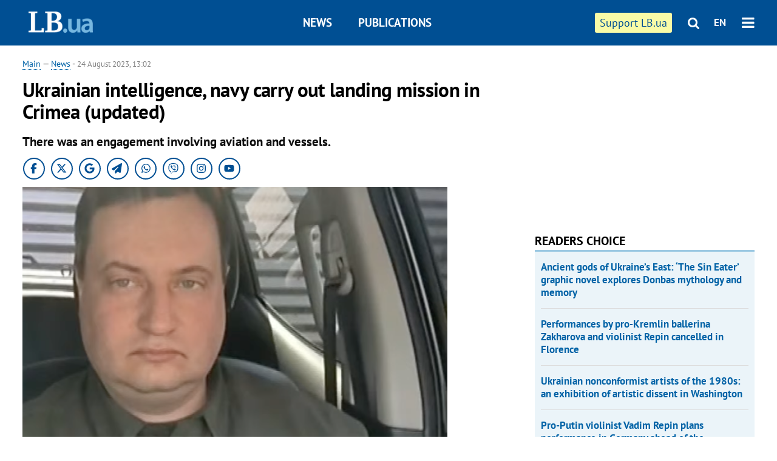

--- FILE ---
content_type: text/html; charset=utf-8
request_url: https://en.lb.ua/news/2023/08/24/21986_ukrainian_intelligence_navy_carry.html
body_size: 7533
content:
<!DOCTYPE html>
<html>
<head>

	<meta http-equiv="content-type" content="text/html;charset=utf-8">
	<title>Ukrainian intelligence navy carry out landing mission in Crimea updated</title>
	<meta name="keywords" content="Crimea,Navy,Main Intelligence Directorate">
	<meta name="description" content="There was an engagement involving aviation and vessels.">
	    <link rel="canonical" href="https://en.lb.ua/news/2023/08/24/21986_ukrainian_intelligence_navy_carry.html" />
    	
    <meta name="format-detection" content="telephone=no">

            <link rel="dns-prefetch" href="//i.lb.ua">
    <link rel="dns-prefetch" href="//www.facebook.com">
    <link rel="dns-prefetch" href="//www.googletagservices.com">
    <link rel="dns-prefetch" href="//googleads.g.doubleclick.net">
    <link rel="dns-prefetch" href="//pagead2.googlesyndication.com">

    <link rel="preload" href="/media/217/news/fonts/ptsans.woff2" as="font" type="font/woff2" crossorigin>
    <link rel="preload" href="/media/217/news/fonts/ptsansb.woff2" as="font" type="font/woff2" crossorigin>
    <link rel="preload" href="/media/217/news/fonts/icons.woff2" as="font" type="font/woff2" crossorigin>

    <link rel="preload" href="/media/217/news/css/style.css" type="text/css" as="style" onload="this.onload=null;this.rel='stylesheet'">

    <link rel="preload" href="/media/217/news/js/jquery-3.1.1.min.js" as="script">
    <link rel="preload" href="/media/217/news/js/common.js" as="script">
    <link rel="preload" href="//pagead2.googlesyndication.com/pagead/js/adsbygoogle.js" as="script">
        <link rel="preload" href="/media/217/news/css/social-likes.css" type="text/css" as="style" onload="this.onload=null;this.rel='stylesheet'">

		<link rel="alternate" type="application/rss+xml" title="LB.ua RSS" href="https://lb.ua/export/rss.xml">
	
	<!-- facebook -->
			<meta property="fb:app_id" content="147594101940225">
	<meta property="fb:admins" content="100001550293023">
	<meta property="og:site_name" content="LB.ua">
    <meta name="twitter:site" content="@lb_ua">
	    <meta name="RESOURCE-TYPE" content="DOCUMENT" />
    <meta name="DISTRIBUTION" content="GLOBAL" />

	<meta property="og:url" content="https://en.lb.ua/news/2023/08/24/21986_ukrainian_intelligence_navy_carry.html"/>
    <meta property="og:type" content="article"/>
	<meta property="og:title" content="Ukrainian intelligence navy carry out landing mission in Crimea updated"/>
	<meta property="og:description" content="There was an engagement involving aviation and vessels. " />

    <meta name="twitter:title" content="Ukrainian intelligence navy carry out landing mission in Crimea updated" />
    <meta name="twitter:description" content="There was an engagement involving aviation and vessels." />

	            <meta property="og:image" content="https://i.lb.ua/english/040/01/64e7209d8de5f.png"/>
    <meta property="og:image:width" content="480"/>
    <meta property="og:image:height" content="320"/>
    <meta property="og:image:secure_url" content="https://i.lb.ua/english/040/01/64e7209d8de5f.png"/>
    <meta property="og:image:width" content="480"/>
    <meta property="og:image:height" content="320"/>
    <meta property="og:image" content="https://i.lb.ua/english/040/01/64e7209d8de5f_200_130.png"/>
    <meta property="og:image:width" content="200"/>
    <meta property="og:image:height" content="130"/>

    <meta name="twitter:image" content="https://i.lb.ua/english/040/01/64e7209d8de5f.png" />
    <meta name="twitter:card" content="summary_large_image">
        	
        
    <meta name="viewport" content="width=device-width,initial-scale=1,user-scalable=yes">

	<!-- CSS -->
	        <link rel="stylesheet" href="/media/217/news/css/style.css">
    <link rel="shortcut icon" type="image/x-icon" href="/favicon.ico">
        <link rel="stylesheet" href="/media/217/news/css/social-likes.css">

	    <script src="/media/217/news/js/jquery-3.1.1.min.js"></script>
        <script async src="/media/217/news/js/common.js"></script>
		
        <script async src="https://securepubads.g.doubleclick.net/tag/js/gpt.js"></script>
    <script>
        window.googletag = window.googletag || {cmd: []};
    </script>
    
        <script async src="https://pagead2.googlesyndication.com/pagead/js/adsbygoogle.js"></script>
    <script>
    (adsbygoogle = window.adsbygoogle || []).push({
          google_ad_client: "ca-pub-6096932064585080",
          enable_page_level_ads: true });
    </script>
    
        <script type="application/ld+json">
    {
        "@context": "https://schema.org",
        "@type": "NewsArticle",
        "mainEntityOfPage": {
            "@type": "WebPage",
            "@id": "https://en.lb.ua/news/2023/08/24/21986_ukrainian_intelligence_navy_carry.html"
        },
        "headline": "Ukrainian intelligence, navy carry out landing mission in Crimea (updated)",
                "image": [
            "https://i.lb.ua/english/040/01/64e7209d8de5f.png"
        ],
                "datePublished": "2023-08-24T13:02:00+03:00",
        "dateModified": "2023-08-24T14:26:00+03:00",
                "publisher": {
            "@type": "Organization",
            "name": "LB.ua",
            "alternateName": "Лівий берег",
            "logo": {
                "@type": "ImageObject",
                "url": "https://lb.ua/media/news/img/logo/logo.white.png"
            }
        }
    }
    </script>
</head>


<body >


<header class="site-header">
	<div class="layout">
	<div class="layout-wrapper clearfix">
        <nav class="header">
            <div class="logo logo-eng"><a href="https://en.lb.ua"></a></div>
            <ul class="nav-menu nav-menu-right">
                <li class="nav-item nav-item-donate"><a href="https://en.lb.ua/news/2022/03/04/10185_need_your_support_.html" target="_blank"><span>Support&nbspLB.ua</span></a></li>


                                
                
                                <li class="nav-item nav-item-search hide-on-phone"><a href="#header-search" data-toggle="collapse" aria-expanded="false" aria-controls="header-search"><span class="icons icon-search" ></span></a></li>
                
                <li class="nav-item nav-item-lang dropdown"><a href="javascript:void(0);" data-toggle="dropdown" type="button">EN</a>
    <ul class="dropdown-menu dropdown-lang">
        <li class="border"><a href="//lb.ua" alt="українська">УКР</a></li>
    </ul>
</li>

				<li class="nav-item nav-item-menu dropdown"><a a href="javascript:void(0);" onclick="return false;" type="button" data-toggle="dropdown"><span class="icons icon-bars"/></a>
    <div class="dropdown-menu dropdown-right">
        <div class="dropdown-flex">
            <ul class="dropdown-flex-box">
                <li><a href="/newsfeed">News</a></li>
                <li><a href="/analytics">Publications</a></li>
                <li><a href="/author">Authors</a></li>
                <li><a href="/archive">Archive</a></li>
            </ul>
        </div>
        <div class="nav-item-menu-icons" style="min-width: 240px;">
            <a rel="nofollow" target="_blank" href="https://www.facebook.com/%D0%9B%D1%96%D0%B2%D0%B8%D0%B9-%D0%91%D0%B5%D1%80%D0%B5%D0%B3-LBUA-111382865585059"><span class="icons icon-facebook"/></a>
            <a rel="nofollow" target="_blank" href="https://twitter.com/lb_ua"><span class="icons icon-twitter"/></a>
            <a rel="nofollow" href="https://lb.ua/rss/eng/rss.xml"><span class="icons icon-rss"/></a>
            <a rel="nofollow" href="#header-search" data-toggle="collapse" aria-expanded="false" aria-controls="header-search"><span class="icons icon-search"/></a>
        <!-- <a rel="nofollow" target="_blank" href="https://vk.com/lb_ua"><span class="icons icon-vk"/></a> -->
        </div>
    </div>
</li>
            </ul>

            <ul class="nav-menu nav-menu-main">
    <li class=""><a href="/newsfeed">News</a></li>
    <li class="nav-item-analytics"><a href="/analytics">Publications</a></li>
    
</ul>

    		
        </nav>
	</div>
	</div>

        <div class="collapse" id="header-search">
    <div class="layout">
        <div class="layout-wrapper">
            <form class="search-form" action="/search">
                <input class="search-txt" type="text" name="q" placeholder="Search phrase"/>
                <button class="search-btn" type="submit"><span class="icons icon-search"></span></button>
            </form>
        </div>
    </div>
    </div>
    
    	<div class="sub-menu">
	<div class="layout">
		<div class="layout-wrapper">
			<ul class="nav-links">
						    				    			    						</ul>
		</div>
	</div>
	</div>
    
</header>

    
<div class="site-content layout layout-material">

        <div class="layout-wrapper clearfix">

        
		<div class="col-content ">
		    <div class="col-content-wrapper clearfix">

            <article class="material" itemscope itemtype="https://schema.org/NewsArticle">
    	
	<div class="header">
		<div class="date">
            <a href="https://en.lb.ua">Main</a> &mdash;
<a href="/newsfeed">News</a> -
                        <time class="time" pubdate itemprop="datePublished" datetime="2023-08-24T13:02:00Z">24 August 2023, 13:02</time>                        <meta itemprop="dateModified" content="2023-08-24"/>
		</div>

        
                <h1 itemprop="headline">Ukrainian intelligence, navy carry out landing mission in Crimea (updated)
                    </h1>
        
		

                <div class="material-h2" itemprop="description"><p>There was an engagement involving aviation and vessels.</p> </div>
        
                                            <meta itemprop="author" content="LB.ua">                        	</div>

        <div class="social_items">
<a class="social_item" target="_blank" href="https://www.facebook.com/%D0%9B%D1%96%D0%B2%D0%B8%D0%B9-%D0%91%D0%B5%D1%80%D0%B5%D0%B3-LBUA-111382865585059"><img alt="Facebook" src="/media/217/news/img/social/svg/ico_facebook.svg"></a>
<a class="social_item" target="_blank" href="https://x.com/lb_ua"><img alt="X" src="/media/217/news/img/social/svg/ico_x.svg"></a>
<a class="social_item" target="_blank" href="https://news.google.com/publications/CAAiEDV6tMkld_qrUyPPCI79mAIqFAgKIhA1erTJJXf6q1MjzwiO_ZgC?hl=uk&gl=UA&ceid=UA:uk"><img alt="Google news" src="/media/217/news/img/social/svg/ico_google.svg"></a>
<a class="social_item telegram" target="_blank" href="https://t.me/lbua_official"><img alt="Telegram" src="/media/217/news/img/social/svg/ico_telegram.svg"></a>
<a class="social_item whatsapp" target="_blank" href="https://whatsapp.com/channel/0029VauDSICJkK76e3PmZQ01"><img alt="Whatsapp" src="/media/217/news/img/social/svg/ico_whatsapp.svg"></a>
<a class="social_item" target="_blank" href="https://invite.viber.com/?g2=AQBYUdAHMR2JGFPjD6YZwS8PNwrijYiZxSPxC14PhuVSJIguvtO7rDHybnkn%2BiSu"><img alt="Viber" src="/media/217/news/img/social/svg/ico_viber.svg"></a>
<a class="social_item" target="_blank" href="https://www.instagram.com/lb.ua_official?igsh=MmozYmEycGlta3Vh"><img alt="Instagram" src="/media/217/news/img/social/svg/ico_instagram.svg"></a>
<a class="social_item" target="_blank" href="https://www.youtube.com/@lblive1902"><img alt="Youtube" src="/media/217/news/img/social/svg/ico_youtube.svg"></a>
</div>
	
		<div class="image" itemprop="image" itemscope itemtype="https://schema.org/ImageObject" data-ad-ignore="true">
		<img loading="lazy" src="https://i.lb.ua/english/040/01/64e7209d8de5f.png" alt="Ukrainian intelligence, navy carry out landing mission in Crimea (updated)" >
        <meta itemprop="width" content="720" />
        <meta itemprop="height" content="450" />
        <meta itemprop="url" content="https://i.lb.ua/english/040/01/64e7209d8de5f.png" />
		<div class="label">Andriy Yusov</div>		<div class="author">Photo: Screenshot</div>	</div>
	
	
	

	
        <div itemprop="articleBody"><p class="MsoNormal">On the morning of 24 August, an engagement involving boats and aircraft took place in Crimea. Ukrainian troops are conducting special operations.</p> <p class="MsoNormal">At 12:53, the Main Intelligence Directorate published details of the special operation.</p> <p class="MsoNormal">"On the night of 24 August, the Defence Intelligence of Ukraine conducted an operation with the support of the Navy in the temporarily occupied Crimea. Special forces landed on the shore Olenivka and Mayak. Ukrainian defenders fought with the occupier's units while performing a task. As a result, the enemy suffered losses among its personnel, some equipment was destroyed. Also, the state flag was hung again in the Ukrainian Crimea," the MID reported.</p> <p class="MsoNormal"><div class="video"><script async src="https://telegram.org/js/telegram-widget.js?22" data-telegram-post="DIUkraine/2728" data-width="100%"></script></div></p> <p class="MsoNormal">The intelligence officers noted that all goals and objectives were achieved. After completing of the special operation, Ukrainian defenders left the site without losses.</p> <p class="MsoNormal">Earlier, it was reported that during the special operation, the military landed in Crimea, a representative of the Ukrainian Defence Ministry's Main Intelligence Directorate, Andriy Yusov, <a href="https://hromadske.ua/posts/ukrayinski-vijskovi-zdijsnili-visadku-v-krimu-v-mezhah-specoperaciyi-sho-vidomo">has said in a comment</a> to Hromadske.</p> <p class="MsoNormal">The special operation continues, Yusov <a href="https://suspilne.media/557417-u-rf-rozbivsa-litak-na-bortu-akogo-mig-buti-prigozin-ukraina-provela-samit-krimskoi-platformi-547-den-vijni-onlajn/?anchor=live_1692863867&amp;utm_source=copylink&amp;utm_medium=ps">told Suspilne</a>. This comment was published at 10:57 a.m.</p> <p class="MsoNormal">"Units of the Defence Ministry's Main Intelligence Directorate carried out the landing as part of a special operation, all tasks have been completed," he said.</p> <p class="MsoNormal">According to Yusov, the navy is involved. There are no losses among the personnel.</p> <p class="MsoNormal">"There are losses among the enemy's personnel, as well as among forces and means. Information on the number of casualties is being clarified," he said.</p> <p class="MsoNormal">Around 5 a.m., the Krym Realii project reported that explosions were heard near the village of Mayak on Cape Tarkhankut from 5 a.m.</p> <p class="MsoNormal">Ukrainian troops destroyed an S-400 system, damaged a Bastion system and radar stations in Crimea yesterday. According to the Ukrainian intelligence, this also happened at Cape Tarkhankut.</p> </div>
    

	

	
	

    

            

            

    
            

    <div class="hidden" itemprop="publisher" itemscope itemtype="https://schema.org/Organization">
        <meta itemprop="name" content="LB.ua" />
        <div class="hidden" itemprop="logo" itemscope itemtype="https://schema.org/ImageObject">
            <meta itemprop="url" content="https://lb.ua/media/news/img/logo/logo.png" />
        </div>
    </div>
    <meta itemscope itemprop="mainEntityOfPage" itemType="https://schema.org/WebPage" itemid="https://en.lb.ua/news/2023/08/24/21986_ukrainian_intelligence_navy_carry.html" />


    <noindex>
        <div class="block read-social">
    </div>
            
            
        
    
                    </noindex>

    
    


                <div class="block sources thin-link" itemprop="keywords"><span>Tags: </span><a href="/tag/13_crimea" rel="tag">Crimea</a>, <a href="/tag/134_navy" rel="tag">Navy</a>, <a href="/tag/1440_diu_defence_intelligence_of" rel="tag">DIU (Defence Intelligence of Ukraine)</a></div>
        

            </article>



<div class="material-related">
    
                        
                    <div class="block related-news news-by-theme">

<ul class="feed">
    <li class="">
        <div class="time"><time datetime="2026-01-14T23:30:00Z">
    14 January, 23:30
    </time></div>
        <a href="https://en.lb.ua/news/2026/01/14/37366_proputin_violinist_vadim_repin.html">Pro-Putin violinist Vadim Repin plans performance in Germany ahead of the anniversary of Russia’s full-scale invasion
</a>
    </li>
    <li class="">
        <div class="time"><time datetime="2026-01-02T23:10:00Z">
    02 January, 23:10
    </time></div>
        <a href="https://en.lb.ua/news/2026/01/02/37338_major_reboot_how_why_budanov.html">A major reboot: how and why Budanov became head of the Presidential Office
</a>
    </li>
    <li class="">
        <div class="time"><time datetime="2025-12-22T08:50:00Z">
    22 December 2025, 08:50
    </time></div>
        <a href="https://en.lb.ua/news/2025/12/22/37276_diu_two_russian_fighter_jets.html">DIU: Two Russian fighter jets worth up to $100 million destroyed in special operation
</a>
    </li>
</ul>
</div>
                

<noindex>
    
    
                            <section class="block related-news related-by-rubric">
<div class="caption no-margin">Read also</div>
<ul class="lenta lenta-simple">
    <li class="item-news  important">    <time datetime="2023-08-25T12:55:00Z">
    25 August 2023, 12:55
    </time>
        <div class="title"><a href="https://en.lb.ua/news/2023/08/25/22022_ukrainian_army_says_russian_black_sea.html">Ukrainian army says Russian Black Sea Fleet's 126th Guards Brigade base hit
</a></div>
</li>

    <li class="item-news  important">    <time datetime="2023-08-25T12:52:00Z">
    25 August 2023, 12:52
    </time>
        <div class="title"><a href="https://en.lb.ua/news/2023/08/25/22026_us_start_flight_training.html">US to start flight training of Ukrainian pilots on F-16s in October - Pentagon
</a></div>
</li>

    <li class="item-news  important">    <time datetime="2023-08-25T12:32:00Z">
    25 August 2023, 12:32
    </time>
        <div class="title"><a href="https://en.lb.ua/news/2023/08/25/22024_cabinet_ministers_sacks_state.html">Cabinet of Ministers sacks State Emergency Service head
</a></div>
</li>

    <li class="item-news  important">    <time datetime="2023-08-25T11:15:00Z">
    25 August 2023, 11:15
    </time>
        <div class="title"><a href="https://en.lb.ua/news/2023/08/25/22020_slovenia_joins_g7_declaration.html">Slovenia joins G7 declaration of support for Ukraine
</a></div>
</li>

    <li class="item-news  important">    <time datetime="2023-08-25T11:05:00Z">
    25 August 2023, 11:05
    </time>
        <div class="title"><a href="https://en.lb.ua/news/2023/08/25/22018_up_mp_kasays_nephew_coowns_turkish.html">UP: MP Kasay's nephew co-owns Turkish firm behind controversial jacket sale to Defence Ministry
</a></div>
</li>

    <li class="item-news  ">    <time datetime="2023-08-25T09:31:00Z">
    25 August 2023, 09:31
    </time>
        <div class="title"><a href="https://en.lb.ua/news/2023/08/25/22012_russians_daily_shell_ukraine.html">Russians daily shell Ukraine controlled Robotyne
</a></div>
</li>

    <li class="item-news  important">    <time datetime="2023-08-25T08:56:00Z">
    25 August 2023, 08:56
    </time>
        <div class="title"><a href="https://en.lb.ua/news/2023/08/25/22016_air_defence_forces_destroy_4_russian.html">Air defence forces destroy 4 Russian missiles overnight
</a></div>
</li>

    <li class="item-news  important">    <time datetime="2023-08-25T08:23:00Z">
    25 August 2023, 08:23
    </time>
        <div class="title"><a href="https://en.lb.ua/news/2023/08/25/22014_ukrainian_armed_forces_succeed.html">Ukrainian Armed Forces succeed in Melitopol direction 
</a></div>
</li>

    <li class="item-news  ">    <time datetime="2023-08-25T08:21:00Z">
    25 August 2023, 08:21
    </time>
        <div class="title"><a href="https://en.lb.ua/news/2023/08/25/22010_armed_forces_eliminate_470_russian.html">Armed Forces eliminate 470 Russian troops, three tanks, air defence system
</a></div>
</li>

    <li class="item-news  ">    <time datetime="2023-08-24T21:48:00Z">
    24 August 2023, 21:48
    </time>
        <div class="title"><a href="https://en.lb.ua/news/2023/08/24/22008_canada_appoints_new_ambassador.html">Canada appoints new ambassador to Ukraine
</a></div>
</li>

    <li class="item-news  important">    <time datetime="2023-08-24T19:47:00Z">
    24 August 2023, 19:47
    </time>
        <div class="title"><a href="https://en.lb.ua/news/2023/08/24/22006_journalist_says_russian_radar.html">Journalist says Russian radar, missile system destroyed by Neptune missile
</a></div>
</li>

    <li class="item-news  important">    <time datetime="2023-08-24T17:15:00Z">
    24 August 2023, 17:15
    </time>
        <div class="title"><a href="https://en.lb.ua/news/2023/08/24/22004_norway_provide_ukraine.html">Norway to provide Ukraine with demining equipment
</a></div>
</li>

    <li class="item-news  important">    <time datetime="2023-08-24T16:55:00Z">
    24 August 2023, 16:55
    </time>
        <div class="title"><a href="https://en.lb.ua/news/2023/08/24/22002_budanov_onethird_naval_kamikaze.html">Budanov: One-third of naval kamikaze drones achieve their targets in Crimea
</a></div>
</li>

    <li class="item-news  ">    <time datetime="2023-08-24T15:51:00Z">
    24 August 2023, 15:51
    </time>
        <div class="title"><a href="https://en.lb.ua/news/2023/08/24/21998_portugal_train_ukrainian_pilots.html">Portugal to train Ukrainian pilots on F-16 fighters - Zelenskyy
</a></div>
</li>

    <li class="item-news  important">    <time datetime="2023-08-24T14:59:00Z">
    24 August 2023, 14:59
    </time>
        <div class="title"><a href="https://en.lb.ua/news/2023/08/24/22000_nothing.html">We have nothing to do with this situation - Zelenskyy on Prigozhin's plane crash
</a></div>
</li>

</ul>
</section>
 
                

    </noindex>
</div>


<noindex>
<div class="float_container_t0 hidden"></div>
<div class="float_container_t2 hidden"></div>
</noindex>

	    	</div>

        		</div>

		<aside class="col-right">
        	
			    

    

    <section class="adv-banner-3">
<!-- Content.300x250 -->
<ins class="adsbygoogle"
     style="display:inline-block;width:300px;height:250px"
     data-ad-client="ca-pub-6096932064585080"
     data-ad-slot="4143330288"></ins>
<script>
(adsbygoogle = window.adsbygoogle || []).push({});
</script></section>

    
    	
        <section class="section-popular have-background hide-on-phone">
<div class="caption">Readers choice</div>
    <ul class="feed background">
        <li>
        <a href="">
            
            Ancient gods of Ukraine’s East: ‘The Sin Eater’ graphic novel explores Donbas mythology and memory

        </a>
    </li>
        <li>
        <a href="">
            
            Performances by pro-Kremlin ballerina Zakharova and violinist Repin cancelled in Florence

        </a>
    </li>
        <li>
        <a href="">
            
            Ukrainian nonconformist artists of the 1980s: an exhibition of artistic dissent in Washington

        </a>
    </li>
        <li>
        <a href="">
            
            Pro-Putin violinist Vadim Repin plans performance in Germany ahead of the anniversary of Russia’s full-scale invasion

        </a>
    </li>
        <li>
        <a href="">
            
            Switzerland cancels screening of Russia Today propaganda film on Revolution of Dignity

        </a>
    </li>
        <li>
        <a href="">
            
            Ukraine’s air defence and the state of the sky: a forecast for 2026

        </a>
    </li>
        <li>
        <a href="">
            
            French Cinematheque to present first major Oleksandr Dovzhenko retrospective

        </a>
    </li>
    </ul>
    
</section>

    <section class="adv-block">
<div class="adv-banner-4 sticked hide-on-tablet hide-on-phone">
<div class="adv-caption">Реклама</div>
<!-- Index.300x600 -->
<ins class="adsbygoogle"
     style="display:inline-block;width:300px;height:600px"
     data-ad-client="ca-pub-6096932064585080"
     data-ad-slot="8605697088"></ins>
<script>
(adsbygoogle = window.adsbygoogle || []).push({});
</script></div>
</section>
	    

			</aside>

	</div>
    
</div>


<footer class="site-footer">
	<div class="layout">
<div class="layout-wrapper clearfix">
	<a class="scroll-top" href="#"></a>
	<div class="footer-links">
		<ul>
			
            <li><a href="/about">About us</a></li>
            <li><a href="https://lb.ua/reklama">Advertising</a></li>
            <li><a href="">Ивенты</a></li>
            <li><a href="/about/contacts">Editorial</a></li>
            <li><a href="/about/standards">Standards and Policies</a></li>
			<li><a href="/about/terms">User agreement</a></li>
		</ul>
	</div>

	<div class="about">
                <p>LB.ua must be linked directly in case of full or partial reproduction of materials. No materials containing links to the Ukrainian News agency or the Ukrainian Photo Group may be re-printed, copied, reproduced or used in any other way</p>
        <p>Materials posted on the site with the label "Advertisement" / "Company News" / "Press Release" / "Promoted" are advertising and are published on the rights of advertising. , however, the editors participate in the preparation of this content and share the opinions expressed in these materials.</p>
        <p>The editors are not responsible for the facts and value judgments published in advertising materials. According to Ukrainian legislation, the advertiser is responsible for the content of advertising.</p>
        <p>The International Renaissance Foundation provides institutional support to the editorial office of LB.UA within the framework of the "Social Capital" program. Materials produced in the framework of support reflect the position of the authors and do not necessarily coincide with the position of the International Renaissance Foundation.</p>
        <p>Online Media Entity; Media ID - R40-05097</p>
            </div>
	<div class="counters">
                <span><a rel="nofollow" href="http://depositphotos.com/?utm_source=LB&amp;utm_medium=footer&amp;utm_campaign=UA-brand"><img loading="lazy" src="/media/217/news/img/icos/deposit2.png" alt="DepositPhotos" width="143" height="33"></a></span>
        <span><a rel="nofollow" href="http://irf.ua"><img loading="lazy" src="/media/217/news/img/icos/irf.png" alt="IRF" width="105" height="33"></a></span>
        <span><a rel="nofollow" href="https://serpstat.com/uk/"><img loading="lazy" src="/media/217/news/img/icos/serpstat.svg" alt="Serpstat" width="140" height="33""></a></span>
        		    		<!-- Google tag (gtag.js) -->
<script async src="https://www.googletagmanager.com/gtag/js?id=G-SQPB7DNKSQ"></script>
<script>
  window.dataLayer = window.dataLayer || [];
  function gtag(){dataLayer.push(arguments);}
  gtag('js', new Date());

  gtag('config', 'G-SQPB7DNKSQ');
</script>
			</div>
</div>
</div>


<div class="overlay" id="overlay"></div>


<div id="popup_mistake" class="popup do-mistake" url="/core/orphus/">
	<div class="caption">Error found! <div class="close"></div></div>
	<div class="title">Mistake in text:</div>
	<div class="text-w-mistake"></div>
	<div>It is wrong because:</div>
	<textarea></textarea>
	<br style="clear: both;" />
	<a class="button" name="send" href="#">Send</a>
	<a class="no-mistake" name="close" href="#">Oops, not an error!</a>
</div>


<div id="act-login" class="popup do-login">

</div>

</footer>



</body>

<!-- eng.vm1.gg2.lb.ua :: 2026-01-20 07:57:30 -->
</html>

--- FILE ---
content_type: text/html; charset=utf-8
request_url: https://t.me/DIUkraine/2728?embed=1
body_size: 6276
content:
<!DOCTYPE html>
<html>
  <head>
    <meta charset="utf-8">
    <title>Telegram Widget</title>
    <base target="_blank">
    <script>document.cookie="stel_dt="+encodeURIComponent((new Date).getTimezoneOffset())+";path=/;max-age=31536000;samesite=None;secure"</script><script>
try { if (window.localStorage && localStorage["stel_tme_token"]) {
  var arr = [];
  for (var i = 0; i < localStorage.length; i++) {
    var key = localStorage.key(i);
    arr.push(encodeURIComponent(key) + '=' + encodeURIComponent(localStorage[key]));
  }
  var ls = arr.join('; ');
  var xhr = new XMLHttpRequest();
  xhr.open('GET', location.href);
  xhr.setRequestHeader('X-Requested-With', 'relogin');
  xhr.setRequestHeader('X-Local-Storage', ls);
  xhr.onreadystatechange = function() {
    if (xhr.readyState == 4) {
      if (typeof xhr.responseBody == 'undefined' && xhr.responseText) {
        document.write(xhr.responseText);
        document.close();
      }
    }
  };
  xhr.withCredentials = true;
  xhr.send();
  document.close();
  document.open();
  console.log('xhr reload');
} } catch (e) {}
</script>
    <meta name="viewport" content="width=device-width, initial-scale=1.0, minimum-scale=1.0, maximum-scale=1.0, user-scalable=no" />
    <meta name="format-detection" content="telephone=no" />
    <meta http-equiv="X-UA-Compatible" content="IE=edge" />
    <meta name="MobileOptimized" content="176" />
    <meta name="HandheldFriendly" content="True" />
    <meta name="robots" content="noindex, nofollow" />
    
    <link rel="icon" type="image/svg+xml" href="//telegram.org/img/website_icon.svg?4">
<link rel="apple-touch-icon" sizes="180x180" href="//telegram.org/img/apple-touch-icon.png">
<link rel="icon" type="image/png" sizes="32x32" href="//telegram.org/img/favicon-32x32.png">
<link rel="icon" type="image/png" sizes="16x16" href="//telegram.org/img/favicon-16x16.png">
<link rel="alternate icon" href="//telegram.org/img/favicon.ico" type="image/x-icon" />
    <link href="//telegram.org/css/font-roboto.css?1" rel="stylesheet" type="text/css">
    <link href="//telegram.org/css/widget-frame.css?72" rel="stylesheet" media="screen">
    
    <style>
:root {
  color-scheme: light;
}        .user-color-12 {
          --user-line-gradient: repeating-linear-gradient(-45deg, #3391d4 0px, #3391d4 5px, #7dd3f0 5px, #7dd3f0 10px);
          --user-accent-color: #3391d4;
          --user-background: #3391d41f;
        }        .user-color-10 {
          --user-line-gradient: repeating-linear-gradient(-45deg, #27a910 0px, #27a910 5px, #a7dc57 5px, #a7dc57 10px);
          --user-accent-color: #27a910;
          --user-background: #27a9101f;
        }        .user-color-8 {
          --user-line-gradient: repeating-linear-gradient(-45deg, #e0802b 0px, #e0802b 5px, #fac534 5px, #fac534 10px);
          --user-accent-color: #e0802b;
          --user-background: #e0802b1f;
        }        .user-color-7 {
          --user-line-gradient: repeating-linear-gradient(-45deg, #e15052 0px, #e15052 5px, #f9ae63 5px, #f9ae63 10px);
          --user-accent-color: #e15052;
          --user-background: #e150521f;
        }        .user-color-9 {
          --user-line-gradient: repeating-linear-gradient(-45deg, #a05ff3 0px, #a05ff3 5px, #f48fff 5px, #f48fff 10px);
          --user-accent-color: #a05ff3;
          --user-background: #a05ff31f;
        }        .user-color-11 {
          --user-line-gradient: repeating-linear-gradient(-45deg, #27acce 0px, #27acce 5px, #82e8d6 5px, #82e8d6 10px);
          --user-accent-color: #27acce;
          --user-background: #27acce1f;
        }        .user-color-13 {
          --user-line-gradient: repeating-linear-gradient(-45deg, #dd4371 0px, #dd4371 5px, #ffbe9f 5px, #ffbe9f 10px);
          --user-accent-color: #dd4371;
          --user-background: #dd43711f;
        }        .user-color-14 {
          --user-line-gradient: repeating-linear-gradient(-45deg, #247bed 0px, #247bed 5px, #f04856 5px, #f04856 10px, #ffffff 10px, #ffffff 15px);
          --user-accent-color: #247bed;
          --user-background: #247bed1f;
        }        .user-color-15 {
          --user-line-gradient: repeating-linear-gradient(-45deg, #d67722 0px, #d67722 5px, #1ea011 5px, #1ea011 10px, #ffffff 10px, #ffffff 15px);
          --user-accent-color: #d67722;
          --user-background: #d677221f;
        }        .user-color-16 {
          --user-line-gradient: repeating-linear-gradient(-45deg, #179e42 0px, #179e42 5px, #e84a3f 5px, #e84a3f 10px, #ffffff 10px, #ffffff 15px);
          --user-accent-color: #179e42;
          --user-background: #179e421f;
        }        .user-color-17 {
          --user-line-gradient: repeating-linear-gradient(-45deg, #2894af 0px, #2894af 5px, #6fc456 5px, #6fc456 10px, #ffffff 10px, #ffffff 15px);
          --user-accent-color: #2894af;
          --user-background: #2894af1f;
        }        .user-color-18 {
          --user-line-gradient: repeating-linear-gradient(-45deg, #0c9ab3 0px, #0c9ab3 5px, #ffad95 5px, #ffad95 10px, #ffe6b5 10px, #ffe6b5 15px);
          --user-accent-color: #0c9ab3;
          --user-background: #0c9ab31f;
        }        .user-color-19 {
          --user-line-gradient: repeating-linear-gradient(-45deg, #7757d6 0px, #7757d6 5px, #f79610 5px, #f79610 10px, #ffde8e 10px, #ffde8e 15px);
          --user-accent-color: #7757d6;
          --user-background: #7757d61f;
        }        .user-color-20 {
          --user-line-gradient: repeating-linear-gradient(-45deg, #1585cf 0px, #1585cf 5px, #f2ab1d 5px, #f2ab1d 10px, #ffffff 10px, #ffffff 15px);
          --user-accent-color: #1585cf;
          --user-background: #1585cf1f;
        }        body.dark .user-color-12, html.theme_dark .user-color-12 {
          --user-line-gradient: repeating-linear-gradient(-45deg, #52bfff 0px, #52bfff 5px, #0b5494 5px, #0b5494 10px);
          --user-accent-color: #52bfff;
          --user-background: #52bfff1f;
        }        body.dark .user-color-10, html.theme_dark .user-color-10 {
          --user-line-gradient: repeating-linear-gradient(-45deg, #a7eb6e 0px, #a7eb6e 5px, #167e2d 5px, #167e2d 10px);
          --user-accent-color: #a7eb6e;
          --user-background: #a7eb6e1f;
        }        body.dark .user-color-8, html.theme_dark .user-color-8 {
          --user-line-gradient: repeating-linear-gradient(-45deg, #ecb04e 0px, #ecb04e 5px, #c35714 5px, #c35714 10px);
          --user-accent-color: #ecb04e;
          --user-background: #ecb04e1f;
        }        body.dark .user-color-7, html.theme_dark .user-color-7 {
          --user-line-gradient: repeating-linear-gradient(-45deg, #ff9380 0px, #ff9380 5px, #992f37 5px, #992f37 10px);
          --user-accent-color: #ff9380;
          --user-background: #ff93801f;
        }        body.dark .user-color-9, html.theme_dark .user-color-9 {
          --user-line-gradient: repeating-linear-gradient(-45deg, #c697ff 0px, #c697ff 5px, #5e31c8 5px, #5e31c8 10px);
          --user-accent-color: #c697ff;
          --user-background: #c697ff1f;
        }        body.dark .user-color-11, html.theme_dark .user-color-11 {
          --user-line-gradient: repeating-linear-gradient(-45deg, #40d8d0 0px, #40d8d0 5px, #045c7f 5px, #045c7f 10px);
          --user-accent-color: #40d8d0;
          --user-background: #40d8d01f;
        }        body.dark .user-color-13, html.theme_dark .user-color-13 {
          --user-line-gradient: repeating-linear-gradient(-45deg, #ff86a6 0px, #ff86a6 5px, #8e366e 5px, #8e366e 10px);
          --user-accent-color: #ff86a6;
          --user-background: #ff86a61f;
        }        body.dark .user-color-14, html.theme_dark .user-color-14 {
          --user-line-gradient: repeating-linear-gradient(-45deg, #3fa2fe 0px, #3fa2fe 5px, #e5424f 5px, #e5424f 10px, #ffffff 10px, #ffffff 15px);
          --user-accent-color: #3fa2fe;
          --user-background: #3fa2fe1f;
        }        body.dark .user-color-15, html.theme_dark .user-color-15 {
          --user-line-gradient: repeating-linear-gradient(-45deg, #ff905e 0px, #ff905e 5px, #32a527 5px, #32a527 10px, #ffffff 10px, #ffffff 15px);
          --user-accent-color: #ff905e;
          --user-background: #ff905e1f;
        }        body.dark .user-color-16, html.theme_dark .user-color-16 {
          --user-line-gradient: repeating-linear-gradient(-45deg, #66d364 0px, #66d364 5px, #d5444f 5px, #d5444f 10px, #ffffff 10px, #ffffff 15px);
          --user-accent-color: #66d364;
          --user-background: #66d3641f;
        }        body.dark .user-color-17, html.theme_dark .user-color-17 {
          --user-line-gradient: repeating-linear-gradient(-45deg, #22bce2 0px, #22bce2 5px, #3da240 5px, #3da240 10px, #ffffff 10px, #ffffff 15px);
          --user-accent-color: #22bce2;
          --user-background: #22bce21f;
        }        body.dark .user-color-18, html.theme_dark .user-color-18 {
          --user-line-gradient: repeating-linear-gradient(-45deg, #22bce2 0px, #22bce2 5px, #ff9778 5px, #ff9778 10px, #ffda6b 10px, #ffda6b 15px);
          --user-accent-color: #22bce2;
          --user-background: #22bce21f;
        }        body.dark .user-color-19, html.theme_dark .user-color-19 {
          --user-line-gradient: repeating-linear-gradient(-45deg, #9791ff 0px, #9791ff 5px, #f2731d 5px, #f2731d 10px, #ffdb59 10px, #ffdb59 15px);
          --user-accent-color: #9791ff;
          --user-background: #9791ff1f;
        }        body.dark .user-color-20, html.theme_dark .user-color-20 {
          --user-line-gradient: repeating-linear-gradient(-45deg, #3da6eb 0px, #3da6eb 5px, #eea51d 5px, #eea51d 10px, #ffffff 10px, #ffffff 15px);
          --user-accent-color: #3da6eb;
          --user-background: #3da6eb1f;
        }.user-color-6, .user-color-4, .user-color-2, .user-color-0, .user-color-1, .user-color-3, .user-color-5,   .user-color-default {
    --user-accent-color: var(--accent-color);
    --user-accent-background: var(--accent-background);
    --user-line-gradient: linear-gradient(45deg, var(--accent-color), var(--accent-color));
  }</style>
    <script>TBaseUrl='//telegram.org/';</script>
  </head>
  <body class="widget_frame_base tgme_widget body_widget_post emoji_image nodark">
    <div class="tgme_widget_message text_not_supported_wrap js-widget_message" data-post="DIUkraine/2728" data-view="eyJjIjotMTYwNjMwMTU3NCwicCI6MjcyOCwidCI6MTc2ODg4ODY1MywiaCI6IjMzZTllNjg1YjlmZTE1YWNhZSJ9" data-peer="c1606301574_-3875841149070228309" data-peer-hash="d5ca522969d042a2a7" data-post-id="2728">
  <div class="tgme_widget_message_user"><a href="https://t.me/DIUkraine"><i class="tgme_widget_message_user_photo bgcolor3" data-content="Г"><img src="https://cdn4.telesco.pe/file/[base64].jpg"></i></a></div>
  <div class="tgme_widget_message_bubble">
    <a class="tgme_widget_message_bubble_logo" href="//core.telegram.org/widgets"></a>
        <i class="tgme_widget_message_bubble_tail">
      <svg class="bubble_icon" width="9px" height="20px" viewBox="0 0 9 20">
        <g fill="none">
          <path class="background" fill="#ffffff" d="M8,1 L9,1 L9,20 L8,20 L8,18 C7.807,15.161 7.124,12.233 5.950,9.218 C5.046,6.893 3.504,4.733 1.325,2.738 L1.325,2.738 C0.917,2.365 0.89,1.732 1.263,1.325 C1.452,1.118 1.72,1 2,1 L8,1 Z"></path>
          <path class="border_1x" fill="#d7e3ec" d="M9,1 L2,1 C1.72,1 1.452,1.118 1.263,1.325 C0.89,1.732 0.917,2.365 1.325,2.738 C3.504,4.733 5.046,6.893 5.95,9.218 C7.124,12.233 7.807,15.161 8,18 L8,20 L9,20 L9,1 Z M2,0 L9,0 L9,20 L7,20 L7,20 L7.002,18.068 C6.816,15.333 6.156,12.504 5.018,9.58 C4.172,7.406 2.72,5.371 0.649,3.475 C-0.165,2.729 -0.221,1.464 0.525,0.649 C0.904,0.236 1.439,0 2,0 Z"></path>
          <path class="border_2x" d="M9,1 L2,1 C1.72,1 1.452,1.118 1.263,1.325 C0.89,1.732 0.917,2.365 1.325,2.738 C3.504,4.733 5.046,6.893 5.95,9.218 C7.124,12.233 7.807,15.161 8,18 L8,20 L9,20 L9,1 Z M2,0.5 L9,0.5 L9,20 L7.5,20 L7.5,20 L7.501,18.034 C7.312,15.247 6.64,12.369 5.484,9.399 C4.609,7.15 3.112,5.052 0.987,3.106 C0.376,2.547 0.334,1.598 0.894,0.987 C1.178,0.677 1.579,0.5 2,0.5 Z"></path>
          <path class="border_3x" d="M9,1 L2,1 C1.72,1 1.452,1.118 1.263,1.325 C0.89,1.732 0.917,2.365 1.325,2.738 C3.504,4.733 5.046,6.893 5.95,9.218 C7.124,12.233 7.807,15.161 8,18 L8,20 L9,20 L9,1 Z M2,0.667 L9,0.667 L9,20 L7.667,20 L7.667,20 L7.668,18.023 C7.477,15.218 6.802,12.324 5.64,9.338 C4.755,7.064 3.243,4.946 1.1,2.983 C0.557,2.486 0.52,1.643 1.017,1.1 C1.269,0.824 1.626,0.667 2,0.667 Z"></path>
        </g>
      </svg>
    </i>
    <div class="tgme_widget_message_author accent_color"><a class="tgme_widget_message_owner_name" href="https://t.me/DIUkraine"><span dir="auto">Головне управління розвідки МО України</span></a><a class="tgme_widget_message_owner_labels" href="https://t.me/DIUkraine"><i class="verified-icon"> ✔</i></a></div>


<a class="tgme_widget_message_video_player js-message_video_player" href="https://t.me/DIUkraine/2728"><i class="tgme_widget_message_video_thumb" style="background-image:url('https://cdn4.telesco.pe/file/[base64]')"></i>

<div class="tgme_widget_message_video_wrap" style="width:848px;padding-top:54.716981132075%">
  <video src="https://cdn4.telesco.pe/file/4f3f97b5ac.mp4?token=[base64]" class="tgme_widget_message_video js-message_video" width="100%" height="100%"></video>
</div>
<div class="message_video_play js-message_video_play"></div>
<time class="message_video_duration js-message_video_duration">0:56</time>
<div class="message_media_not_supported_wrap">
  <div class="message_media_not_supported">
    <div class="message_media_not_supported_label">This media is not supported in your browser</div>
    <span class="message_media_view_in_telegram">VIEW IN TELEGRAM</span>
  </div>
</div></a><div class="tgme_widget_message_text js-message_text" dir="auto"><i class="emoji" style="background-image:url('//telegram.org/img/emoji/40/E280BC.png')"><b>‼️</b></i> <b>В окупованому Криму пройшла спецоперація ГУР МО України за підтримки ВМСУ</b><br/><br/><i class="emoji" style="background-image:url('//telegram.org/img/emoji/40/F09FA49D.png')"><b>🤝</b></i> Вночі 24 серпня відбулася операція ГУР МО України за підтримка ВМСУ в тимчасово окупованому Криму. Спецпідрозділи на плавзасобах висадились на берег в районі населених пунктів Оленівка і Маяк.<br/><br/><i class="emoji" style="background-image:url('//telegram.org/img/emoji/40/E29891.png')"><b>☑️</b></i> Під час виконання завдання українські оборонці вступили в боєзіткнення з підрозділами окупанта. В результаті, противник зазнав втрат серед особового складу, знищено ворожу техніку. Також в українському Криму знову замайорів державний прапор.<br/><br/><i class="emoji" style="background-image:url('//telegram.org/img/emoji/40/E29C94.png')"><b>✔️</b></i> Всі цілі та задачі виконано. По завершенні спецоперації українські оборонці без втрат залишили місце подій.<br/><br/><i class="emoji" style="background-image:url('//telegram.org/img/emoji/40/E29D97.png')"><b>❗️</b></i> Окупаційна адміністрація Криму не коментує події, попри масові звернення місцевих жителів. Єдине повідомлення стосується начебто «знищення боєприпасів за встановленим графіком».<br/><br/><i class="emoji" style="background-image:url('//telegram.org/img/emoji/40/F09FABA1.png')"><b>🫡</b></i> Українські Сили Оборони і надалі надаватимуть окупантам допомогу в знищенні боєприпасів, техніки та живої сили.<br/><br/><b>ГУР в інших соціальних мережах:</b> <br/><i class="emoji" style="background-image:url('//telegram.org/img/emoji/40/F09F94B9.png')"><b>🔹</b></i><a href="https://www.facebook.com/DefenceIntelligenceofUkraine" target="_blank" rel="noopener" onclick="return confirm('Open this link?\n\n'+this.href);">Facebook</a> <i class="emoji" style="background-image:url('//telegram.org/img/emoji/40/F09F94B9.png')"><b>🔹</b></i><a href="https://www.youtube.com/@DI_Ukraine" target="_blank" rel="noopener" onclick="return confirm('Open this link?\n\n'+this.href);">YouTube</a> <i class="emoji" style="background-image:url('//telegram.org/img/emoji/40/F09F94B9.png')"><b>🔹</b></i> <a href="https://vb.me/DIUkraine" target="_blank" rel="noopener" onclick="return confirm('Open this link?\n\n'+this.href);">Viber</a> <i class="emoji" style="background-image:url('//telegram.org/img/emoji/40/F09F94B9.png')"><b>🔹</b></i><a href="https://www.instagram.com/diukraine/" target="_blank" rel="noopener" onclick="return confirm('Open this link?\n\n'+this.href);">Instagram</a> <i class="emoji" style="background-image:url('//telegram.org/img/emoji/40/F09F94B9.png')"><b>🔹</b></i><a href="https://twitter.com/DI_Ukraine" target="_blank" rel="noopener" onclick="return confirm('Open this link?\n\n'+this.href);">Twitter</a>  <i class="emoji" style="background-image:url('//telegram.org/img/emoji/40/F09F94B9.png')"><b>🔹</b></i> <a href="https://www.tiktok.com/@gur.gov.ua?_t=8Yw8U429M7a&amp;amp;_r=1" target="_blank" rel="noopener" onclick="return confirm('Open this link?\n\n'+this.href);">TikTok</a></div>
<div class="tgme_widget_message_reactions js-message_reactions"><span class="tgme_reaction"><i class="emoji" style="background-image:url('//telegram.org/img/emoji/40/E29DA4.png')"><b>❤</b></i>3</span></div><div class="tgme_widget_message_footer js-message_footer">
  <div class="tgme_widget_message_link accent_color"><a href="https://t.me/DIUkraine/2728" class="link_anchor flex_ellipsis"><span class="ellipsis">t.me/DIUkraine</span>/2728</a></div>
  <div class="tgme_widget_message_info js-message_info">
    <span class="tgme_widget_message_views">780K</span><span class="copyonly"> views</span><span class="tgme_widget_message_meta">edited &nbsp;<a class="tgme_widget_message_date" href="https://t.me/DIUkraine/2728"><time datetime="2023-08-24T09:53:14+00:00" class="datetime">Aug 24, 2023 at 09:53</time></a></span>
  </div>
</div>
  </div>
  
</div>
    <script src="https://oauth.tg.dev/js/telegram-widget.js?22"></script>

    <script src="//telegram.org/js/widget-frame.js?65"></script>
    <script>TWidgetAuth.init({"api_url":"https:\/\/t.me\/api\/method?api_hash=1f4736830bf40aa915","upload_url":"https:\/\/t.me\/api\/upload?api_hash=bb48e314160fa63b3b","unauth":true,"bot_id":1288099309});
TWidgetPost.init();
try{var a=new XMLHttpRequest;a.open("POST","");a.setRequestHeader("Content-type","application/x-www-form-urlencoded");a.send("_rl=1")}catch(e){}
</script>
  </body>
</html>
<!-- page generated in 30.63ms -->


--- FILE ---
content_type: text/html; charset=utf-8
request_url: https://www.google.com/recaptcha/api2/aframe
body_size: 266
content:
<!DOCTYPE HTML><html><head><meta http-equiv="content-type" content="text/html; charset=UTF-8"></head><body><script nonce="5y2nppx5mSQ07AY08XB34Q">/** Anti-fraud and anti-abuse applications only. See google.com/recaptcha */ try{var clients={'sodar':'https://pagead2.googlesyndication.com/pagead/sodar?'};window.addEventListener("message",function(a){try{if(a.source===window.parent){var b=JSON.parse(a.data);var c=clients[b['id']];if(c){var d=document.createElement('img');d.src=c+b['params']+'&rc='+(localStorage.getItem("rc::a")?sessionStorage.getItem("rc::b"):"");window.document.body.appendChild(d);sessionStorage.setItem("rc::e",parseInt(sessionStorage.getItem("rc::e")||0)+1);localStorage.setItem("rc::h",'1768888655486');}}}catch(b){}});window.parent.postMessage("_grecaptcha_ready", "*");}catch(b){}</script></body></html>

--- FILE ---
content_type: application/javascript; charset=utf-8
request_url: https://fundingchoicesmessages.google.com/f/AGSKWxVFF7VAiJ2qR2wd5QEz649oU0Q58fjXaPu3fI1okBSBBUtobxgidCW1XdJgFA2Vge3eh8VUMHAz5LBw0pr3-Wm8mGnJYLcJjSfKxK4cvOYDQX06PvuK9Fckw8MeYkqkcpj96VWHnsAxla9CiHkCtbJ8lY9kz1lRDYi31S4q6n9G-kKnYpfXdux5YI7d/__dynamicads//ads_openx_/ukc-ad._prime_ad./twgetad3.
body_size: -1291
content:
window['7eec8ec0-429f-4117-8a2a-3fbff1d00955'] = true;